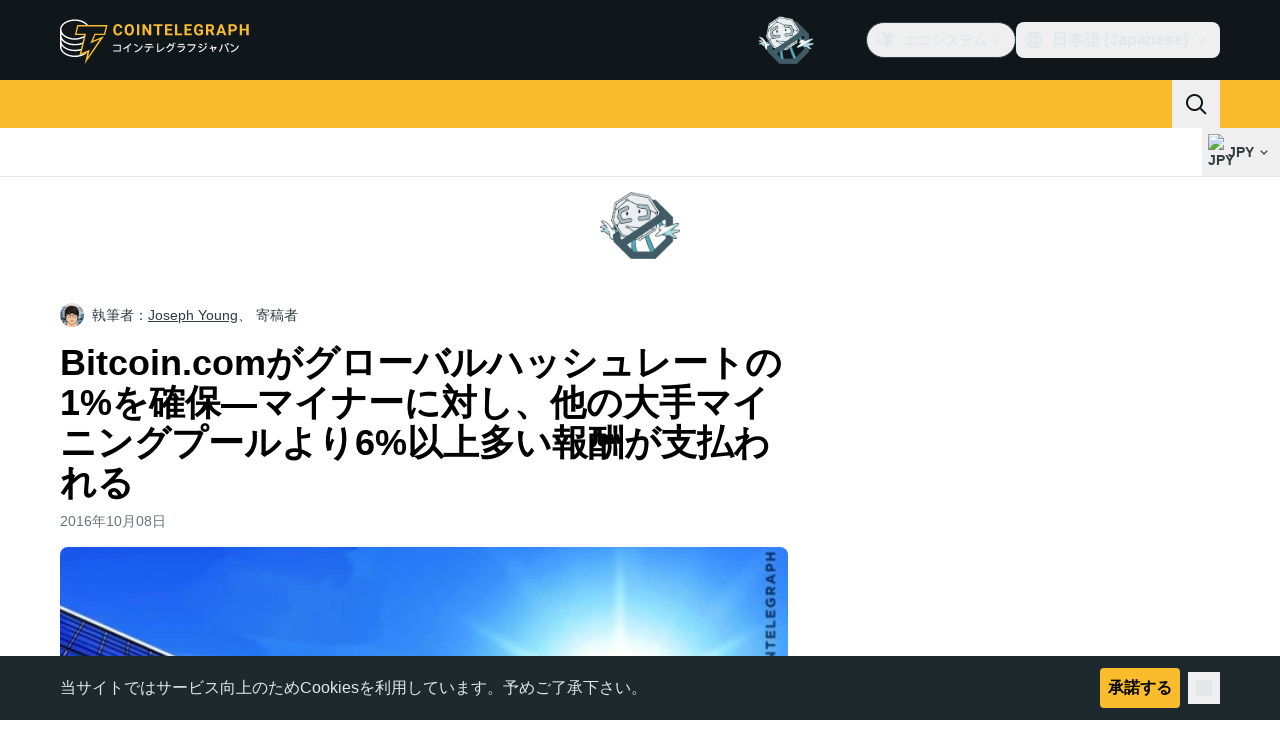

--- FILE ---
content_type: text/javascript; charset=utf-8
request_url: https://jp.cointelegraph.com/_duck/ducklings/CUHNoela.js
body_size: -790
content:
import{_ as o}from"./CVk2ugEc.js";import"./C515-5gH.js";import"./D6a-1yrU.js";import"./C5HMAuj1.js";import"./C72pWAq8.js";import"./DCz2WfaA.js";import"./6GVFCf4o.js";import"./Cnh1WxVv.js";import"./VNG9ONmu.js";import"./BOVh_I-S.js";try{let e=typeof window<"u"?window:typeof global<"u"?global:typeof globalThis<"u"?globalThis:typeof self<"u"?self:{},d=new e.Error().stack;d&&(e._sentryDebugIds=e._sentryDebugIds||{},e._sentryDebugIds[d]="a64d604a-3f1d-40de-b092-7cdf49a97772",e._sentryDebugIdIdentifier="sentry-dbid-a64d604a-3f1d-40de-b092-7cdf49a97772")}catch{}export{o as default};


--- FILE ---
content_type: text/javascript; charset=utf-8
request_url: https://jp.cointelegraph.com/_duck/ducklings/6GVFCf4o.js
body_size: -264
content:
import{o as w}from"./DCz2WfaA.js";import{c as s,w as m,h as g}from"./Cnh1WxVv.js";import{a2 as c,l as p,L as b}from"./C515-5gH.js";try{let t=typeof window<"u"?window:typeof global<"u"?global:typeof globalThis<"u"?globalThis:typeof self<"u"?self:{},o=new t.Error().stack;o&&(t._sentryDebugIds=t._sentryDebugIds||{},t._sentryDebugIds[o]="03060502-d6f9-47aa-9454-aabab4133de6",t._sentryDebugIdIdentifier="sentry-dbid-03060502-d6f9-47aa-9454-aabab4133de6")}catch{}function y(){return/iPhone/gi.test(window.navigator.platform)||/Mac/gi.test(window.navigator.platform)&&window.navigator.maxTouchPoints>0}function h(){return/Android/gi.test(window.navigator.userAgent)}function E(){return y()||h()}function f(t,o,a){s.isServer||c(i=>{document.addEventListener(t,o,a),i(()=>document.removeEventListener(t,o,a))})}function L(t,o,a){s.isServer||c(i=>{window.addEventListener(t,o,a),i(()=>window.removeEventListener(t,o,a))})}function D(t,o,a=p(()=>!0)){function i(e,u){if(!a.value||e.defaultPrevented)return;let n=u(e);if(n===null||!n.getRootNode().contains(n))return;let v=function l(r){return typeof r=="function"?l(r()):Array.isArray(r)||r instanceof Set?r:[r]}(t);for(let l of v){if(l===null)continue;let r=l instanceof HTMLElement?l:w(l);if(r!=null&&r.contains(n)||e.composed&&e.composedPath().includes(r))return}return!m(n,g.Loose)&&n.tabIndex!==-1&&e.preventDefault(),o(e,n)}let d=b(null);f("pointerdown",e=>{var u,n;a.value&&(d.value=((n=(u=e.composedPath)==null?void 0:u.call(e))==null?void 0:n[0])||e.target)},!0),f("mousedown",e=>{var u,n;a.value&&(d.value=((n=(u=e.composedPath)==null?void 0:u.call(e))==null?void 0:n[0])||e.target)},!0),f("click",e=>{E()||d.value&&(i(e,()=>d.value),d.value=null)},!0),f("touchend",e=>i(e,()=>e.target instanceof HTMLElement?e.target:null),!0),L("blur",e=>i(e,()=>window.document.activeElement instanceof HTMLIFrameElement?window.document.activeElement:null),!0)}export{L as a,D as w};
